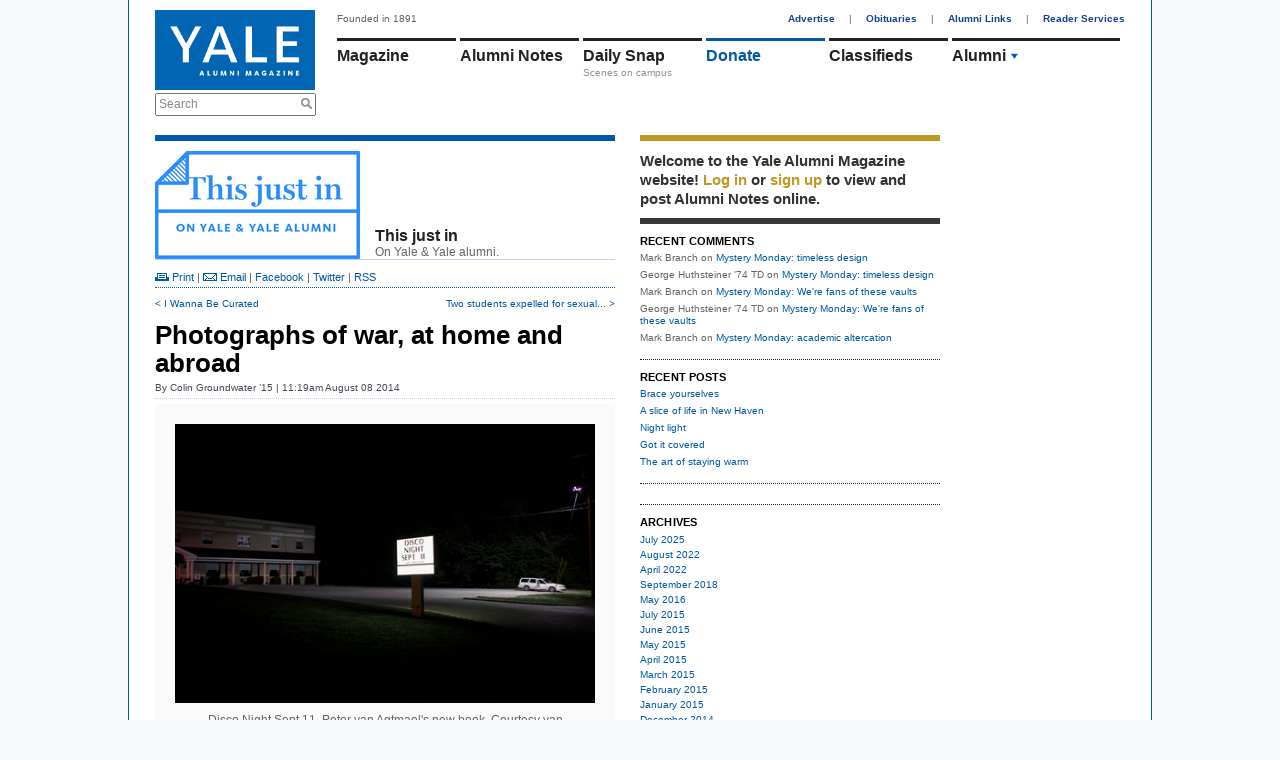

--- FILE ---
content_type: text/html; charset=utf-8
request_url: https://yalealumnimagazine.org/blog_posts/1859-photographs-of-war-at-home-and-abroad
body_size: 10380
content:
<!DOCTYPE html PUBLIC "-//W3C//DTD XHTML 1.0 Transitional//EN"
       "http://www.w3.org/TR/xhtml1/DTD/xhtml1-transitional.dtd">

<html xmlns="http://www.w3.org/1999/xhtml" xml:lang="en" lang="en">
<head>
  <meta http-equiv="content-type" content="text/html;charset=UTF-8" />
  <title>Photographs of war, at home and abroad | This just in | Yale Alumni Magazine</title>
<meta name="csrf-param" content="authenticity_token" />
<meta name="csrf-token" content="xk1YsxirdmNLsF1Zy10eEKtO3ch82KvDdyXmln8WW/+H/mMl04P+dmNSiSCZ9WXCpznDHZrDU7fJJm3KMQRcFg==" />
<script>
  function GA_googleFillSlot(data) {
    // Define function for clients with ad blockers. Without ad blockers this
    // will be overriden by Google
  }
</script>
<script src="/assets/application-4fa8524d19f9b16de1148dd4e12ceaf6.js"></script>
<script src="//partner.googleadservices.com/gampad/google_service.js"></script>
<script async='async' src='https://securepubads.g.doubleclick.net/tag/js/gpt.js'></script>
<script>
  var googletag = googletag || {};
  googletag.cmd = googletag.cmd || [];
</script>
<script>
    googletag.cmd.push(function() {
    // Collapse unfilled placements
    googletag.pubads().collapseEmptyDivs();
  
    // Define the ad slots
    googletag.defineSlot('/1091102/leaderboard', [728, 90], 'div-gpt-ad-1549902195738-0').addService(googletag.pubads());
    googletag.defineSlot('/1091102/medium_rectangle', [300, 250], 'div-gpt-ad-1523642921485-0').addService(googletag.pubads());
    googletag.defineSlot('/1091102/medium_rectangle2', [300, 250], 'div-gpt-ad-1522953141467-0').addService(googletag.pubads());
    googletag.defineSlot('/1091102/medium_rectangle3', [300, 250], 'div-gpt-ad-1522953262864-0').addService(googletag.pubads());
    googletag.defineSlot('/1091102/halfpage_300x600', [300, 600], 'div-gpt-ad-1535038833866-0').addService(googletag.pubads());
  
    // Fill all ads at once
    googletag.pubads().enableSingleRequest();
  
    // Fire when ready
    googletag.enableServices();
  });
</script>
<script>
  GS_googleAddAdSenseService("ca-pub-3148622329363850");
  GS_googleEnableAllServices();
</script>
<script>
  GA_googleAddSlot('ca-pub-3148622329363850', 'leaderboard');
  GA_googleAddSlot('ca-pub-3148622329363850', 'homepage1');
  GA_googleAddSlot('ca-pub-3148622329363850', 'medium_rectangle');
  GA_googleAddSlot('ca-pub-3148622329363850', 'homepage2');
  GA_googleAddSlot('ca-pub-3148622329363850', 'homepage3');
</script>
<script>
  GA_googleFetchAds();
</script>
<link rel="stylesheet" media="screen" href="//maxcdn.bootstrapcdn.com/font-awesome/4.2.0/css/font-awesome.min.css" />
<link rel="stylesheet" media="all" href="/assets/application-a82e96dd9b6285e1c2bdae9654f5b8db.css" />
<link rel="stylesheet" media="print" href="/assets/print-67f069cb3a5e1b3050ef647a3a809d3c.css" />
<script>
  var authenticity_token = "DvqqqMJy27PC6KsRCaJcskXzuE2juHwnR8PkzxTLa7lPSZE+CVpTpuoKf2hbCidgSYSmmEWjhFP5wG+TWtlsUA==";
</script>
<script async src='https://www.googletagmanager.com/gtag/js?id=G-2PFMJ4VYHL'></script>
<script>
  window.dataLayer = window.dataLayer || [];
  function gtag(){dataLayer.push(arguments);}
  gtag('js', new Date());
  
  gtag('config', 'G-2PFMJ4VYHL');
</script>
<link rel="alternate" type="application/rss+xml" title="RSS" href="/blogs/3-this-just-in.rss" />
<!-- / Facebook Open Graph Data -->
<meta content='Photographs of war, at home and abroad' property='og:title'>
<meta content='article' property='og:type'>
<meta content='https://yalealumnimagazine.org/blog_posts/1859-photographs-of-war-at-home-and-abroad' property='og:url'>
<meta content='Like many a young American boy, Peter van Agtmael &amp;rsquo' property='og:description'>
<meta content='https://yalealumnimagazine.org//uploads/images/5200052/1407342654/DN911-1_1800x1198_0_0_645.jpg' property='og:image'>


</head>
<body class="blog_posts-show">
  <div id="global_spinner" style="display:none;"><img src="/assets/ajax_spinner-ca4743f6b0e635f223e479c525a1a872.gif" alt="Ajax spinner" /> loading</div>
  
  <div id="wrapper">
    <div id="header">
  <div id="header_left">
    <a href="/"><img id="logo" src="/assets/logo-145096eabae02a1a8f1b4c65b85227d9.jpg" alt="Logo" /></a>
    <div class="search_container">
      <form action="/search" accept-charset="UTF-8" method="get"><input name="utf8" type="hidden" value="&#x2713;" />
        <label class="infield" for="site_search">Search</label>
        <img src="/assets/design/search_gray-a9af5fdf9165eedba877fcc37e0b71ec.png" alt="Search gray" />
        <input type="text" name="site_search" id="site_search" required="required" />
        <input type="submit" name="commit" value="Search" style="display: none;" />
        <script>
//<![CDATA[

          Yam.Search.init();

//]]>
</script></form>    </div>
  </div>
  <div id="header_right">
    <span id="tagline">Founded in 1891</span>
    <div id="top_nav">
      <a href="/advertise">Advertise</a> |
      <a href="/obituaries">Obituaries</a> |
      <a href="/alumni-links">Alumni Links</a> |
      <a href="/reader-services" class="last">Reader Services</a>
    </div>
    <ul id='main_nav'>
<li class='menu magazine_nav_item' data-section='magazine'>
<a href="/magazine">Magazine</a>
</li>
<li class='alumni_notes_nav_item menu' data-section='alumni_notes'>
<a href="/notes">Alumni Notes</a>
<div class='nav_item_caption' id='notes_excerpt'>
</div>
</li>
<li class='menu blogs_nav_item' data-section='blogs'>
<a href="/blogs">Daily Snap</a>
<div class='nav_item_caption'>
Scenes on campus
</div>
</li>
<li class='menu donate_nav_item' data-section='donate'>
<a href="/donate">Donate</a>
</li>
<li class='menu classifieds_nav_item' data-section='classifieds'>
<a href="/classifieds">Classifieds</a>
</li>
<li class='menu topics_nav_item' data-section='topics'>
<ul id='topics_menu'>
<li class='topic_menu_item hidden_topic_menu_item'>
<a class="topic_link" href="/magazine/topics/admissions">Admissions</a>
<img class="topic_arrow_image" src="/assets/topic_arrow_down-f9bdc36a03c9878f1142565f9c1c5d49.png" alt="Topic arrow down" />
</li>
<li class='topic_menu_item active_topic_menu_item'>
<a class="topic_link" href="/magazine/topics/yalies">Alumni</a>
<img class="topic_arrow_image" src="/assets/topic_arrow_down-f9bdc36a03c9878f1142565f9c1c5d49.png" alt="Topic arrow down" />
</li>
<li class='topic_menu_item hidden_topic_menu_item'>
<a class="topic_link" href="/magazine/topics/arts">Arts &amp; Culture </a>
<img class="topic_arrow_image" src="/assets/topic_arrow_down-f9bdc36a03c9878f1142565f9c1c5d49.png" alt="Topic arrow down" />
</li>
<li class='topic_menu_item hidden_topic_menu_item'>
<a class="topic_link" href="/magazine/topics/campus">Campus</a>
<img class="topic_arrow_image" src="/assets/topic_arrow_down-f9bdc36a03c9878f1142565f9c1c5d49.png" alt="Topic arrow down" />
</li>
<li class='topic_menu_item hidden_topic_menu_item'>
<a class="topic_link" href="/magazine/topics/faculty">Faculty &amp; Staff</a>
<img class="topic_arrow_image" src="/assets/topic_arrow_down-f9bdc36a03c9878f1142565f9c1c5d49.png" alt="Topic arrow down" />
</li>
<li class='topic_menu_item hidden_topic_menu_item'>
<a class="topic_link" href="/magazine/topics/world">International</a>
<img class="topic_arrow_image" src="/assets/topic_arrow_down-f9bdc36a03c9878f1142565f9c1c5d49.png" alt="Topic arrow down" />
</li>
<li class='topic_menu_item hidden_topic_menu_item'>
<a class="topic_link" href="/magazine/topics/business">Money &amp; Business</a>
<img class="topic_arrow_image" src="/assets/topic_arrow_down-f9bdc36a03c9878f1142565f9c1c5d49.png" alt="Topic arrow down" />
</li>
<li class='topic_menu_item hidden_topic_menu_item'>
<a class="topic_link" href="/magazine/topics/newhaven">New Haven</a>
<img class="topic_arrow_image" src="/assets/topic_arrow_down-f9bdc36a03c9878f1142565f9c1c5d49.png" alt="Topic arrow down" />
</li>
<li class='topic_menu_item hidden_topic_menu_item'>
<a class="topic_link" href="/magazine/topics/profiles">People &amp; Profiles</a>
<img class="topic_arrow_image" src="/assets/topic_arrow_down-f9bdc36a03c9878f1142565f9c1c5d49.png" alt="Topic arrow down" />
</li>
<li class='topic_menu_item hidden_topic_menu_item'>
<a class="topic_link" href="/magazine/topics/law">Politics &amp; Law</a>
<img class="topic_arrow_image" src="/assets/topic_arrow_down-f9bdc36a03c9878f1142565f9c1c5d49.png" alt="Topic arrow down" />
</li>
<li class='topic_menu_item hidden_topic_menu_item'>
<a class="topic_link" href="/magazine/topics/medicine">Science &amp; Health</a>
<img class="topic_arrow_image" src="/assets/topic_arrow_down-f9bdc36a03c9878f1142565f9c1c5d49.png" alt="Topic arrow down" />
</li>
<li class='topic_menu_item hidden_topic_menu_item'>
<a class="topic_link" href="/magazine/topics/sports">Sports</a>
<img class="topic_arrow_image" src="/assets/topic_arrow_down-f9bdc36a03c9878f1142565f9c1c5d49.png" alt="Topic arrow down" />
</li>
<li class='topic_menu_item hidden_topic_menu_item'>
<a class="topic_link" href="/magazine/topics/students">Student Life</a>
<img class="topic_arrow_image" src="/assets/topic_arrow_down-f9bdc36a03c9878f1142565f9c1c5d49.png" alt="Topic arrow down" />
</li>
<li class='topic_menu_item hidden_topic_menu_item'>
<a class="topic_link" href="/magazine/topics/yalehistory">Yale History</a>
<img class="topic_arrow_image" src="/assets/topic_arrow_down-f9bdc36a03c9878f1142565f9c1c5d49.png" alt="Topic arrow down" />
</li>

</ul>
</li>
</ul>
<div class='sub_nav_menus'>
<div id="sub_nav" class="alumni_notes_sub_nav sub_nav" data-enabled="true" data-section="alumni_notes" data-default-sub-nav="false" data-require-login="true"><a not_selected_on="/notes/new" class="" href="/notes">Alumni Notes</a>
<a class="" not_selected_on="" href="/notes/new">Add a Note</a>
<a class="" not_selected_on="" href="/secretaries_columns">Secretaries&#39; Columns</a>
<a class="" not_selected_on="" href="/grad_school_columns">Grad School Columns</a>
<a class="" not_selected_on="" href="/obituaries">Obituaries</a>
<a class="last" not_selected_on="" href="/my/settings">Settings</a>
</div> <div id="sub_nav" class="magazine_sub_nav sub_nav" data-enabled="true" data-section="magazine" data-default-sub-nav="false" data-require-login="false"><a class="" not_selected_on="" href="/magazine">Magazine</a>
<a class="" not_selected_on="" href="/issues">Issue Archives</a>
<a class="" not_selected_on="" href="/school_notes">School Notes</a>
<a class="last" not_selected_on="" href="/obituaries">Obituaries</a>
</div> <div id="sub_nav" class="events_sub_nav sub_nav" data-enabled="true" data-section="events" data-default-sub-nav="false" data-require-login="false"><a not_selected_on="/events/new" class="" href="/events">Upcoming Events</a>
<a class="last" not_selected_on="" href="/event_submissions/new">Submit an Event</a>
</div>
</div>
<script>
  Yam.mainNav = new Yam.MainNav({
    $container: jQuery('#header_right'),
    loggedIn: false
  })
</script>

  </div>
</div>

    <!-- /1091102/leaderboard -->
<div id='div-gpt-ad-1549902195738-0' style='height:90px; width:728px;'>
  <script>
   googletag.cmd.push(function() { googletag.display('div-gpt-ad-1549902195738-0'); });
  </script>
</div>

    <table cellspacing="0" cellpadding="0" id="content">
      <tr>
        <td>
          <div id="three_column_1">
            <div id='flash'>
</div>

            <script>
  window.fbAsyncInit = function() {
    FB.init({
      appId      : '315073348659881',
      xfbml      : true,
      version    : 'v2.6'
    });
  };

  (function(d, s, id){
     var js, fjs = d.getElementsByTagName(s)[0];
     if (d.getElementById(id)) {return;}
     js = d.createElement(s); js.id = id;
     js.src = "//connect.facebook.net/en_US/sdk.js";
     fjs.parentNode.insertBefore(js, fjs);
   }(document, 'script', 'facebook-jssdk'));
</script>


<div class='blue_container'>
<table cellpadding='0' cellspacing='0' id='blog_index_header'>
<tr>
<td class='img'>
<a class="blog_index_logo" href="/blogs/3-this-just-in"><img class="" style="" id="" src="/uploads/images/3100031/1355947711/new_blog_thisjustin_710x375_0_0_205.jpg" alt="" /></a>
</td>
<td class='title'>
<h2>This just in</h2>
On Yale &amp; Yale alumni.
</td>
</tr>
</table>
<div class='blog_post_top_links top_links'><a href="javascript:window.print();"><img src="/assets/design/ico_print-65eb2fc3cc65827a7db69fe50e29edc7.png" alt="Ico print" /> Print</a> | <a target="_blank" href="/cdn-cgi/l/email-protection#[base64]"><img src="/assets/design/ico_email-76d6955bccb63bfff7d281ed5db929e5.png" alt="Ico email" /> Email</a> | <a id="BlogPost_facebook_1859" data-title="Photographs of war, at home and abroad" data-share="facebook" data-url="https://yalealumnimagazine.com/blog_posts/1859-photographs-of-war-at-home-and-abroad" href="javascript:void(0);">Facebook</a> | <a class="share_on_twitter" name="Photographs of war, at home and abroad" id="BlogPost_twitter_1859" target="_blank" href="/blog_posts/1859-photographs-of-war-at-home-and-abroad">Twitter</a> | <a class="link_bar_rss_feed_link" href="/blogs/3-this-just-in.rss">RSS</a></div>
<div class='blog_post_sibling_links clearfix'><a class="previous" href="/blog_posts/1858-i-wanna-be-curated">&lt; I Wanna Be Curated</a><a class="next" href="/blog_posts/1860-two-students-expelled-for-sexual-assault-in-2014">Two students expelled for sexual... &gt;</a></div>
<h1 id='blog_post_title'>Photographs of war, at home and abroad</h1>
<div class='blog_post_authors' id='blog_post_links'>
By <span class="blog_post_author_unlinked">Colin Groundwater ’15</span>
 | 
11:19am August 08 2014
</div>
<ul class='clearfix' id='multimedia'>
<li class='multimedia_container' id='multimedia_1' index='1' style='display:none;'>
<img class="" style="" id="" src="/uploads/images/5200052/1407342654/DN911-1_1800x1198_0_0_460.jpg" alt="" />
<div class='caption'>
Disco Night Sept 11, Peter van Agtmael's new book. Courtesy van Agtmael/Magnum
&mdash;
<a class='full_image' href='/uploads/images/5200052/1407342654/DN911-1.jpg' rel='lightbox'>Enlarge image</a>
</div>
</li>
<li class='multimedia_container' id='multimedia_2' index='2' style='display:none;'>
<img class="" style="" id="" src="/uploads/images/5200052/1407342733/disco-Image08_1008x675_0_0_460.jpg" alt="" />
<div class='caption'>
A veteran plays Star Wars with his sons. Courtesy van Agtmael/Magnum
&mdash;
<a class='full_image' href='/uploads/images/5200052/1407342733/disco-Image08.jpg' rel='lightbox'>Enlarge image</a>
</div>
</li>
</ul>
<div id='multimedia_pagination'>
<ul class='pagination'>
<li>
<span class='inactive' id='previous'>previous image</span>
</li>
<li class='multimedia_page'>
<a class="multimedia_link" id="_1" href="#" onclick="show_multimedia(1); return false;">1</a>
</li>
<li class='multimedia_page'>
<a class="multimedia_link" id="_2" href="#" onclick="show_multimedia(2); return false;">2</a>
</li>
<li>
<span id='next'>
<a class="next_link" href="#" onclick="show_multimedia(1); return false;">next image</a>
</span>
</li>
</ul>
</div>
<script data-cfasync="false" src="/cdn-cgi/scripts/5c5dd728/cloudflare-static/email-decode.min.js"></script><script>
  Event.observe(window, 'load', function(){
    show_multimedia(1);
  });
</script>

<div id='blog_post_content_container'>
<p>Like many a young American boy, <a href="http://www.petervanagtmael.net/">Peter van Agtmael &rsquo;03</a> wanted to join the army when he grew up. He was in fifth grade during the Gulf War, and the quick triumph of a superior American military left a lasting impression. Ten years after the Gulf War, van Agtmael was a junior at Yale when the September 11 attacks took place. Van Agtmael told <i><a href="http://www.newyorker.com/news/news-desk/september-11th-ten-years-with-peter-van-agtmael">The New Yorker</a></i>, &ldquo;my life was profoundly changed that day.&rdquo; A few days after the towers fell, he went down to Ground Zero to photograph the area. Though he ultimately majored in history, he knew after September 11 that he would be a photographer. &ldquo;My generation&rsquo;s history would be defined by that day, and I wanted to play a role in creating the historical record,&rdquo; <a href="http://www.newyorker.com/news/news-desk/september-11th-ten-years-with-peter-van-agtmael">says van Agtmael.</a></p>
<p>Now, van Agtmael has published the culmination of that artistic mission, a collection of photographs titled <i><a href="http://redhookeditions.com/">Disco Night Sept 11</a></i>. Though he didn&rsquo;t join the military like he planned to when he was 11, he found a way to be a part of the war. After three years training to photograph conflict settings, van Agtmael was embedded with the US Army in 2006. He documented what he saw at home and abroad for the next seven years.</p>
<p>The resulting collection is subtle yet powerful; van Agtmael&rsquo;s photographs emphasize drama and violence by revealing their absence elsewhere.<span> </span>The title image, <i>Disco Night Sept 11</i>, comes from a photo of a lonely parking lot illuminated by a neon sign advertising &ldquo;Disco Night.&rdquo; The attacks are so far removed, and yet they somehow dominate the image, lurking in the empty space. There&rsquo;s a similar effect in the other shots, like a <a href="http://www.vice.com/read/disco-night-sept-11">picture</a> of the National Mall several hours <i>after</i> President Obama&rsquo;s inauguration, or a wounded veteran playing with his sons. The images range from casual to graphic, but they all carry an aloof poignancy.</p>
<p><!--[if gte mso 9]><xml>
 <o:DocumentProperties>
  <o:Revision>0</o:Revision>
  <o:TotalTime>0</o:TotalTime>
  <o:Pages>1</o:Pages>
  <o:Words>371</o:Words>
  <o:Characters>2121</o:Characters>
  <o:Company>Yale University</o:Company>
  <o:Lines>17</o:Lines>
  <o:Paragraphs>4</o:Paragraphs>
  <o:CharactersWithSpaces>2488</o:CharactersWithSpaces>
  <o:Version>14.0</o:Version>
 </o:DocumentProperties>
 <o:OfficeDocumentSettings>
  <o:AllowPNG/>
 </o:OfficeDocumentSettings>
</xml><![endif]--> <!--[if gte mso 9]><xml>
 <w:WordDocument>
  <w:View>Normal</w:View>
  <w:Zoom>0</w:Zoom>
  <w:TrackMoves/>
  <w:TrackFormatting/>
  <w:PunctuationKerning/>
  <w:ValidateAgainstSchemas/>
  <w:SaveIfXMLInvalid>false</w:SaveIfXMLInvalid>
  <w:IgnoreMixedContent>false</w:IgnoreMixedContent>
  <w:AlwaysShowPlaceholderText>false</w:AlwaysShowPlaceholderText>
  <w:DoNotPromoteQF/>
  <w:LidThemeOther>EN-US</w:LidThemeOther>
  <w:LidThemeAsian>JA</w:LidThemeAsian>
  <w:LidThemeComplexScript>X-NONE</w:LidThemeComplexScript>
  <w:Compatibility>
   <w:BreakWrappedTables/>
   <w:SnapToGridInCell/>
   <w:WrapTextWithPunct/>
   <w:UseAsianBreakRules/>
   <w:DontGrowAutofit/>
   <w:SplitPgBreakAndParaMark/>
   <w:EnableOpenTypeKerning/>
   <w:DontFlipMirrorIndents/>
   <w:OverrideTableStyleHps/>
   <w:UseFELayout/>
  </w:Compatibility>
  <m:mathPr>
   <m:mathFont m:val="Cambria Math"/>
   <m:brkBin m:val="before"/>
   <m:brkBinSub m:val="&#45;-"/>
   <m:smallFrac m:val="off"/>
   <m:dispDef/>
   <m:lMargin m:val="0"/>
   <m:rMargin m:val="0"/>
   <m:defJc m:val="centerGroup"/>
   <m:wrapIndent m:val="1440"/>
   <m:intLim m:val="subSup"/>
   <m:naryLim m:val="undOvr"/>
  </m:mathPr></w:WordDocument>
</xml><![endif]--><!--[if gte mso 9]><xml>
 <w:LatentStyles DefLockedState="false" DefUnhideWhenUsed="true"
  DefSemiHidden="true" DefQFormat="false" DefPriority="99"
  LatentStyleCount="276">
  <w:LsdException Locked="false" Priority="0" SemiHidden="false"
   UnhideWhenUsed="false" QFormat="true" Name="Normal"/>
  <w:LsdException Locked="false" Priority="9" SemiHidden="false"
   UnhideWhenUsed="false" QFormat="true" Name="heading 1"/>
  <w:LsdException Locked="false" Priority="9" QFormat="true" Name="heading 2"/>
  <w:LsdException Locked="false" Priority="9" QFormat="true" Name="heading 3"/>
  <w:LsdException Locked="false" Priority="9" QFormat="true" Name="heading 4"/>
  <w:LsdException Locked="false" Priority="9" QFormat="true" Name="heading 5"/>
  <w:LsdException Locked="false" Priority="9" QFormat="true" Name="heading 6"/>
  <w:LsdException Locked="false" Priority="9" QFormat="true" Name="heading 7"/>
  <w:LsdException Locked="false" Priority="9" QFormat="true" Name="heading 8"/>
  <w:LsdException Locked="false" Priority="9" QFormat="true" Name="heading 9"/>
  <w:LsdException Locked="false" Priority="39" Name="toc 1"/>
  <w:LsdException Locked="false" Priority="39" Name="toc 2"/>
  <w:LsdException Locked="false" Priority="39" Name="toc 3"/>
  <w:LsdException Locked="false" Priority="39" Name="toc 4"/>
  <w:LsdException Locked="false" Priority="39" Name="toc 5"/>
  <w:LsdException Locked="false" Priority="39" Name="toc 6"/>
  <w:LsdException Locked="false" Priority="39" Name="toc 7"/>
  <w:LsdException Locked="false" Priority="39" Name="toc 8"/>
  <w:LsdException Locked="false" Priority="39" Name="toc 9"/>
  <w:LsdException Locked="false" Priority="35" QFormat="true" Name="caption"/>
  <w:LsdException Locked="false" Priority="10" SemiHidden="false"
   UnhideWhenUsed="false" QFormat="true" Name="Title"/>
  <w:LsdException Locked="false" Priority="1" Name="Default Paragraph Font"/>
  <w:LsdException Locked="false" Priority="11" SemiHidden="false"
   UnhideWhenUsed="false" QFormat="true" Name="Subtitle"/>
  <w:LsdException Locked="false" Priority="22" SemiHidden="false"
   UnhideWhenUsed="false" QFormat="true" Name="Strong"/>
  <w:LsdException Locked="false" Priority="20" SemiHidden="false"
   UnhideWhenUsed="false" QFormat="true" Name="Emphasis"/>
  <w:LsdException Locked="false" Priority="59" SemiHidden="false"
   UnhideWhenUsed="false" Name="Table Grid"/>
  <w:LsdException Locked="false" UnhideWhenUsed="false" Name="Placeholder Text"/>
  <w:LsdException Locked="false" Priority="1" SemiHidden="false"
   UnhideWhenUsed="false" QFormat="true" Name="No Spacing"/>
  <w:LsdException Locked="false" Priority="60" SemiHidden="false"
   UnhideWhenUsed="false" Name="Light Shading"/>
  <w:LsdException Locked="false" Priority="61" SemiHidden="false"
   UnhideWhenUsed="false" Name="Light List"/>
  <w:LsdException Locked="false" Priority="62" SemiHidden="false"
   UnhideWhenUsed="false" Name="Light Grid"/>
  <w:LsdException Locked="false" Priority="63" SemiHidden="false"
   UnhideWhenUsed="false" Name="Medium Shading 1"/>
  <w:LsdException Locked="false" Priority="64" SemiHidden="false"
   UnhideWhenUsed="false" Name="Medium Shading 2"/>
  <w:LsdException Locked="false" Priority="65" SemiHidden="false"
   UnhideWhenUsed="false" Name="Medium List 1"/>
  <w:LsdException Locked="false" Priority="66" SemiHidden="false"
   UnhideWhenUsed="false" Name="Medium List 2"/>
  <w:LsdException Locked="false" Priority="67" SemiHidden="false"
   UnhideWhenUsed="false" Name="Medium Grid 1"/>
  <w:LsdException Locked="false" Priority="68" SemiHidden="false"
   UnhideWhenUsed="false" Name="Medium Grid 2"/>
  <w:LsdException Locked="false" Priority="69" SemiHidden="false"
   UnhideWhenUsed="false" Name="Medium Grid 3"/>
  <w:LsdException Locked="false" Priority="70" SemiHidden="false"
   UnhideWhenUsed="false" Name="Dark List"/>
  <w:LsdException Locked="false" Priority="71" SemiHidden="false"
   UnhideWhenUsed="false" Name="Colorful Shading"/>
  <w:LsdException Locked="false" Priority="72" SemiHidden="false"
   UnhideWhenUsed="false" Name="Colorful List"/>
  <w:LsdException Locked="false" Priority="73" SemiHidden="false"
   UnhideWhenUsed="false" Name="Colorful Grid"/>
  <w:LsdException Locked="false" Priority="60" SemiHidden="false"
   UnhideWhenUsed="false" Name="Light Shading Accent 1"/>
  <w:LsdException Locked="false" Priority="61" SemiHidden="false"
   UnhideWhenUsed="false" Name="Light List Accent 1"/>
  <w:LsdException Locked="false" Priority="62" SemiHidden="false"
   UnhideWhenUsed="false" Name="Light Grid Accent 1"/>
  <w:LsdException Locked="false" Priority="63" SemiHidden="false"
   UnhideWhenUsed="false" Name="Medium Shading 1 Accent 1"/>
  <w:LsdException Locked="false" Priority="64" SemiHidden="false"
   UnhideWhenUsed="false" Name="Medium Shading 2 Accent 1"/>
  <w:LsdException Locked="false" Priority="65" SemiHidden="false"
   UnhideWhenUsed="false" Name="Medium List 1 Accent 1"/>
  <w:LsdException Locked="false" UnhideWhenUsed="false" Name="Revision"/>
  <w:LsdException Locked="false" Priority="34" SemiHidden="false"
   UnhideWhenUsed="false" QFormat="true" Name="List Paragraph"/>
  <w:LsdException Locked="false" Priority="29" SemiHidden="false"
   UnhideWhenUsed="false" QFormat="true" Name="Quote"/>
  <w:LsdException Locked="false" Priority="30" SemiHidden="false"
   UnhideWhenUsed="false" QFormat="true" Name="Intense Quote"/>
  <w:LsdException Locked="false" Priority="66" SemiHidden="false"
   UnhideWhenUsed="false" Name="Medium List 2 Accent 1"/>
  <w:LsdException Locked="false" Priority="67" SemiHidden="false"
   UnhideWhenUsed="false" Name="Medium Grid 1 Accent 1"/>
  <w:LsdException Locked="false" Priority="68" SemiHidden="false"
   UnhideWhenUsed="false" Name="Medium Grid 2 Accent 1"/>
  <w:LsdException Locked="false" Priority="69" SemiHidden="false"
   UnhideWhenUsed="false" Name="Medium Grid 3 Accent 1"/>
  <w:LsdException Locked="false" Priority="70" SemiHidden="false"
   UnhideWhenUsed="false" Name="Dark List Accent 1"/>
  <w:LsdException Locked="false" Priority="71" SemiHidden="false"
   UnhideWhenUsed="false" Name="Colorful Shading Accent 1"/>
  <w:LsdException Locked="false" Priority="72" SemiHidden="false"
   UnhideWhenUsed="false" Name="Colorful List Accent 1"/>
  <w:LsdException Locked="false" Priority="73" SemiHidden="false"
   UnhideWhenUsed="false" Name="Colorful Grid Accent 1"/>
  <w:LsdException Locked="false" Priority="60" SemiHidden="false"
   UnhideWhenUsed="false" Name="Light Shading Accent 2"/>
  <w:LsdException Locked="false" Priority="61" SemiHidden="false"
   UnhideWhenUsed="false" Name="Light List Accent 2"/>
  <w:LsdException Locked="false" Priority="62" SemiHidden="false"
   UnhideWhenUsed="false" Name="Light Grid Accent 2"/>
  <w:LsdException Locked="false" Priority="63" SemiHidden="false"
   UnhideWhenUsed="false" Name="Medium Shading 1 Accent 2"/>
  <w:LsdException Locked="false" Priority="64" SemiHidden="false"
   UnhideWhenUsed="false" Name="Medium Shading 2 Accent 2"/>
  <w:LsdException Locked="false" Priority="65" SemiHidden="false"
   UnhideWhenUsed="false" Name="Medium List 1 Accent 2"/>
  <w:LsdException Locked="false" Priority="66" SemiHidden="false"
   UnhideWhenUsed="false" Name="Medium List 2 Accent 2"/>
  <w:LsdException Locked="false" Priority="67" SemiHidden="false"
   UnhideWhenUsed="false" Name="Medium Grid 1 Accent 2"/>
  <w:LsdException Locked="false" Priority="68" SemiHidden="false"
   UnhideWhenUsed="false" Name="Medium Grid 2 Accent 2"/>
  <w:LsdException Locked="false" Priority="69" SemiHidden="false"
   UnhideWhenUsed="false" Name="Medium Grid 3 Accent 2"/>
  <w:LsdException Locked="false" Priority="70" SemiHidden="false"
   UnhideWhenUsed="false" Name="Dark List Accent 2"/>
  <w:LsdException Locked="false" Priority="71" SemiHidden="false"
   UnhideWhenUsed="false" Name="Colorful Shading Accent 2"/>
  <w:LsdException Locked="false" Priority="72" SemiHidden="false"
   UnhideWhenUsed="false" Name="Colorful List Accent 2"/>
  <w:LsdException Locked="false" Priority="73" SemiHidden="false"
   UnhideWhenUsed="false" Name="Colorful Grid Accent 2"/>
  <w:LsdException Locked="false" Priority="60" SemiHidden="false"
   UnhideWhenUsed="false" Name="Light Shading Accent 3"/>
  <w:LsdException Locked="false" Priority="61" SemiHidden="false"
   UnhideWhenUsed="false" Name="Light List Accent 3"/>
  <w:LsdException Locked="false" Priority="62" SemiHidden="false"
   UnhideWhenUsed="false" Name="Light Grid Accent 3"/>
  <w:LsdException Locked="false" Priority="63" SemiHidden="false"
   UnhideWhenUsed="false" Name="Medium Shading 1 Accent 3"/>
  <w:LsdException Locked="false" Priority="64" SemiHidden="false"
   UnhideWhenUsed="false" Name="Medium Shading 2 Accent 3"/>
  <w:LsdException Locked="false" Priority="65" SemiHidden="false"
   UnhideWhenUsed="false" Name="Medium List 1 Accent 3"/>
  <w:LsdException Locked="false" Priority="66" SemiHidden="false"
   UnhideWhenUsed="false" Name="Medium List 2 Accent 3"/>
  <w:LsdException Locked="false" Priority="67" SemiHidden="false"
   UnhideWhenUsed="false" Name="Medium Grid 1 Accent 3"/>
  <w:LsdException Locked="false" Priority="68" SemiHidden="false"
   UnhideWhenUsed="false" Name="Medium Grid 2 Accent 3"/>
  <w:LsdException Locked="false" Priority="69" SemiHidden="false"
   UnhideWhenUsed="false" Name="Medium Grid 3 Accent 3"/>
  <w:LsdException Locked="false" Priority="70" SemiHidden="false"
   UnhideWhenUsed="false" Name="Dark List Accent 3"/>
  <w:LsdException Locked="false" Priority="71" SemiHidden="false"
   UnhideWhenUsed="false" Name="Colorful Shading Accent 3"/>
  <w:LsdException Locked="false" Priority="72" SemiHidden="false"
   UnhideWhenUsed="false" Name="Colorful List Accent 3"/>
  <w:LsdException Locked="false" Priority="73" SemiHidden="false"
   UnhideWhenUsed="false" Name="Colorful Grid Accent 3"/>
  <w:LsdException Locked="false" Priority="60" SemiHidden="false"
   UnhideWhenUsed="false" Name="Light Shading Accent 4"/>
  <w:LsdException Locked="false" Priority="61" SemiHidden="false"
   UnhideWhenUsed="false" Name="Light List Accent 4"/>
  <w:LsdException Locked="false" Priority="62" SemiHidden="false"
   UnhideWhenUsed="false" Name="Light Grid Accent 4"/>
  <w:LsdException Locked="false" Priority="63" SemiHidden="false"
   UnhideWhenUsed="false" Name="Medium Shading 1 Accent 4"/>
  <w:LsdException Locked="false" Priority="64" SemiHidden="false"
   UnhideWhenUsed="false" Name="Medium Shading 2 Accent 4"/>
  <w:LsdException Locked="false" Priority="65" SemiHidden="false"
   UnhideWhenUsed="false" Name="Medium List 1 Accent 4"/>
  <w:LsdException Locked="false" Priority="66" SemiHidden="false"
   UnhideWhenUsed="false" Name="Medium List 2 Accent 4"/>
  <w:LsdException Locked="false" Priority="67" SemiHidden="false"
   UnhideWhenUsed="false" Name="Medium Grid 1 Accent 4"/>
  <w:LsdException Locked="false" Priority="68" SemiHidden="false"
   UnhideWhenUsed="false" Name="Medium Grid 2 Accent 4"/>
  <w:LsdException Locked="false" Priority="69" SemiHidden="false"
   UnhideWhenUsed="false" Name="Medium Grid 3 Accent 4"/>
  <w:LsdException Locked="false" Priority="70" SemiHidden="false"
   UnhideWhenUsed="false" Name="Dark List Accent 4"/>
  <w:LsdException Locked="false" Priority="71" SemiHidden="false"
   UnhideWhenUsed="false" Name="Colorful Shading Accent 4"/>
  <w:LsdException Locked="false" Priority="72" SemiHidden="false"
   UnhideWhenUsed="false" Name="Colorful List Accent 4"/>
  <w:LsdException Locked="false" Priority="73" SemiHidden="false"
   UnhideWhenUsed="false" Name="Colorful Grid Accent 4"/>
  <w:LsdException Locked="false" Priority="60" SemiHidden="false"
   UnhideWhenUsed="false" Name="Light Shading Accent 5"/>
  <w:LsdException Locked="false" Priority="61" SemiHidden="false"
   UnhideWhenUsed="false" Name="Light List Accent 5"/>
  <w:LsdException Locked="false" Priority="62" SemiHidden="false"
   UnhideWhenUsed="false" Name="Light Grid Accent 5"/>
  <w:LsdException Locked="false" Priority="63" SemiHidden="false"
   UnhideWhenUsed="false" Name="Medium Shading 1 Accent 5"/>
  <w:LsdException Locked="false" Priority="64" SemiHidden="false"
   UnhideWhenUsed="false" Name="Medium Shading 2 Accent 5"/>
  <w:LsdException Locked="false" Priority="65" SemiHidden="false"
   UnhideWhenUsed="false" Name="Medium List 1 Accent 5"/>
  <w:LsdException Locked="false" Priority="66" SemiHidden="false"
   UnhideWhenUsed="false" Name="Medium List 2 Accent 5"/>
  <w:LsdException Locked="false" Priority="67" SemiHidden="false"
   UnhideWhenUsed="false" Name="Medium Grid 1 Accent 5"/>
  <w:LsdException Locked="false" Priority="68" SemiHidden="false"
   UnhideWhenUsed="false" Name="Medium Grid 2 Accent 5"/>
  <w:LsdException Locked="false" Priority="69" SemiHidden="false"
   UnhideWhenUsed="false" Name="Medium Grid 3 Accent 5"/>
  <w:LsdException Locked="false" Priority="70" SemiHidden="false"
   UnhideWhenUsed="false" Name="Dark List Accent 5"/>
  <w:LsdException Locked="false" Priority="71" SemiHidden="false"
   UnhideWhenUsed="false" Name="Colorful Shading Accent 5"/>
  <w:LsdException Locked="false" Priority="72" SemiHidden="false"
   UnhideWhenUsed="false" Name="Colorful List Accent 5"/>
  <w:LsdException Locked="false" Priority="73" SemiHidden="false"
   UnhideWhenUsed="false" Name="Colorful Grid Accent 5"/>
  <w:LsdException Locked="false" Priority="60" SemiHidden="false"
   UnhideWhenUsed="false" Name="Light Shading Accent 6"/>
  <w:LsdException Locked="false" Priority="61" SemiHidden="false"
   UnhideWhenUsed="false" Name="Light List Accent 6"/>
  <w:LsdException Locked="false" Priority="62" SemiHidden="false"
   UnhideWhenUsed="false" Name="Light Grid Accent 6"/>
  <w:LsdException Locked="false" Priority="63" SemiHidden="false"
   UnhideWhenUsed="false" Name="Medium Shading 1 Accent 6"/>
  <w:LsdException Locked="false" Priority="64" SemiHidden="false"
   UnhideWhenUsed="false" Name="Medium Shading 2 Accent 6"/>
  <w:LsdException Locked="false" Priority="65" SemiHidden="false"
   UnhideWhenUsed="false" Name="Medium List 1 Accent 6"/>
  <w:LsdException Locked="false" Priority="66" SemiHidden="false"
   UnhideWhenUsed="false" Name="Medium List 2 Accent 6"/>
  <w:LsdException Locked="false" Priority="67" SemiHidden="false"
   UnhideWhenUsed="false" Name="Medium Grid 1 Accent 6"/>
  <w:LsdException Locked="false" Priority="68" SemiHidden="false"
   UnhideWhenUsed="false" Name="Medium Grid 2 Accent 6"/>
  <w:LsdException Locked="false" Priority="69" SemiHidden="false"
   UnhideWhenUsed="false" Name="Medium Grid 3 Accent 6"/>
  <w:LsdException Locked="false" Priority="70" SemiHidden="false"
   UnhideWhenUsed="false" Name="Dark List Accent 6"/>
  <w:LsdException Locked="false" Priority="71" SemiHidden="false"
   UnhideWhenUsed="false" Name="Colorful Shading Accent 6"/>
  <w:LsdException Locked="false" Priority="72" SemiHidden="false"
   UnhideWhenUsed="false" Name="Colorful List Accent 6"/>
  <w:LsdException Locked="false" Priority="73" SemiHidden="false"
   UnhideWhenUsed="false" Name="Colorful Grid Accent 6"/>
  <w:LsdException Locked="false" Priority="19" SemiHidden="false"
   UnhideWhenUsed="false" QFormat="true" Name="Subtle Emphasis"/>
  <w:LsdException Locked="false" Priority="21" SemiHidden="false"
   UnhideWhenUsed="false" QFormat="true" Name="Intense Emphasis"/>
  <w:LsdException Locked="false" Priority="31" SemiHidden="false"
   UnhideWhenUsed="false" QFormat="true" Name="Subtle Reference"/>
  <w:LsdException Locked="false" Priority="32" SemiHidden="false"
   UnhideWhenUsed="false" QFormat="true" Name="Intense Reference"/>
  <w:LsdException Locked="false" Priority="33" SemiHidden="false"
   UnhideWhenUsed="false" QFormat="true" Name="Book Title"/>
  <w:LsdException Locked="false" Priority="37" Name="Bibliography"/>
  <w:LsdException Locked="false" Priority="39" QFormat="true" Name="TOC Heading"/>
 </w:LatentStyles>
</xml><![endif]--> <!--[if gte mso 10]>
<style>
 /* Style Definitions */
table.MsoNormalTable
	{mso-style-name:"Table Normal";
	mso-tstyle-rowband-size:0;
	mso-tstyle-colband-size:0;
	mso-style-noshow:yes;
	mso-style-priority:99;
	mso-style-parent:"";
	mso-padding-alt:0in 5.4pt 0in 5.4pt;
	mso-para-margin:0in;
	mso-para-margin-bottom:.0001pt;
	mso-pagination:widow-orphan;
	font-size:12.0pt;
	font-family:Cambria;
	mso-ascii-font-family:Cambria;
	mso-ascii-theme-font:minor-latin;
	mso-hansi-font-family:Cambria;
	mso-hansi-theme-font:minor-latin;}
</style>
<![endif]--> <!--StartFragment--> <!--EndFragment--></p>
<p>Following this seven year project, van Agtmael intends to focus on the other side of the conflicts he&rsquo;s examined: Iraqi and Afghan war refugees. In the meantime, you can check out <i>Disco Night Sept 11</i> at Magnum Photos <a href="http://www.magnumphotos.com/Store/Product/Disco%20Night%20Sept.%2011-2K1HRG5YVNLJ.html">here</a>.</p>
<p></p>
<p style="margin-top: .1pt; margin-right: 0in; margin-bottom: .1pt; margin-left: 0in;"><i>___________________________________________</i></p>
<p></p>
<p style="margin-top: .1pt; margin-right: 0in; margin-bottom: .1pt; margin-left: 0in;"><i>The Yale Alumni Magazine is published by Yale Alumni Publications Inc., an alumni-based nonprofit that is not run by Yale University. Its content does not necessarily reflect the views of the university administration.</i></p>
<p></p>
</div>
<div id='blog_post_tag_list'>
Filed under
<a href="/blogs/3-this-just-in/tags/Iraq">Iraq</a>, <a href="/blogs/3-this-just-in/tags/Afghanistan">Afghanistan</a>, <a href="/blogs/3-this-just-in/tags/photography">photography</a>
</div>
<div class="blog_post_sibling_links clearfix"><a class="previous" href="/blog_posts/1858-i-wanna-be-curated">&lt; I Wanna Be Curated</a><a class="next" href="/blog_posts/1860-two-students-expelled-for-sexual-assault-in-2014">Two students expelled for sexual... &gt;</a></div>
<div class='clearfix' id='blog_img_prompt'><a href="/blogs/3-this-just-in"><img src="/uploads/images/3100031/1355947719/new_blog_thisjustin_button.jpg"/></a></div>
<div id="comments_container" class="narrow_comments"><a name='comments'></a>
<em class='comments_disabled_notification'>
The comment period has expired.
</em>
</div>
</div>

          </div>
        </td>
        <td><div id="three_column_2">  <div id="right_sidebar">
    <div id="member_box" class="right_sidebar_box">  <div id="login_message">
    Welcome to the Yale Alumni
    Magazine website!
      <a data-remote="true" data-method="get" href="/member_session/new">Log in</a>
       or <a href="/signup">sign up</a>
      to view and post Alumni Notes online.
  </div>
</div>


        <div id="recent_comments_box" class="right_sidebar_box"><h3>RECENT COMMENTS</h3>
<ul>
  <li><span class="comment_author">Mark Branch</span> on <a href="/blog_posts/4692-mystery-monday-timeless-design">Mystery Monday: timeless design</a></li>
  <li><span class="comment_author">George Huthsteiner &#39;74 TD</span> on <a href="/blog_posts/4692-mystery-monday-timeless-design">Mystery Monday: timeless design</a></li>
  <li><span class="comment_author">Mark Branch</span> on <a href="/blog_posts/4681-mystery-monday-we-re-fans-of-these-vaults">Mystery Monday: We're fans of these vaults</a></li>
  <li><span class="comment_author">George Huthsteiner &#39;74 TD</span> on <a href="/blog_posts/4681-mystery-monday-we-re-fans-of-these-vaults">Mystery Monday: We're fans of these vaults</a></li>
  <li><span class="comment_author">Mark Branch</span> on <a href="/blog_posts/4671-mystery-monday-academic-altercation">Mystery Monday: academic altercation</a></li>
</ul>
</div>

        <div id="recent_posts_box" class="right_sidebar_box"><h3>RECENT POSTS</h3>
<ul>
  <li><a href="/blog_posts/4756-brace-yourselves">Brace yourselves</a></li>
  <li><a href="/blog_posts/4755-a-slice-of-life-in-new-haven">A slice of life in New Haven</a></li>
  <li><a href="/blog_posts/4754-night-light">Night light</a></li>
  <li><a href="/blog_posts/4753-got-it-covered">Got it covered</a></li>
  <li><a href="/blog_posts/4752-the-art-of-staying-warm">The art of staying warm</a></li>
</ul>
</div>

        <div id="sidebar_top_ad_box" class="right_sidebar_box"><!-- /1091102/halfpage_300x600 -->
<div id='div-gpt-ad-1535038833866-0' style='height:600px; width:300px;'>
<script>
googletag.cmd.push(function() { googletag.display('div-gpt-ad-1535038833866-0'); });
</script>
</div>
</div>

        <div id="blog_archives_box" class="right_sidebar_box"><h3>ARCHIVES</h3>
<ul>
  <li>
    <a href="/blogs/3-this-just-in/archives/2025/07">July 2025</a>
  </li>
  <li>
    <a href="/blogs/3-this-just-in/archives/2022/08">August 2022</a>
  </li>
  <li>
    <a href="/blogs/3-this-just-in/archives/2022/04">April 2022</a>
  </li>
  <li>
    <a href="/blogs/3-this-just-in/archives/2018/09">September 2018</a>
  </li>
  <li>
    <a href="/blogs/3-this-just-in/archives/2016/05">May 2016</a>
  </li>
  <li>
    <a href="/blogs/3-this-just-in/archives/2015/07">July 2015</a>
  </li>
  <li>
    <a href="/blogs/3-this-just-in/archives/2015/06">June 2015</a>
  </li>
  <li>
    <a href="/blogs/3-this-just-in/archives/2015/05">May 2015</a>
  </li>
  <li>
    <a href="/blogs/3-this-just-in/archives/2015/04">April 2015</a>
  </li>
  <li>
    <a href="/blogs/3-this-just-in/archives/2015/03">March 2015</a>
  </li>
  <li>
    <a href="/blogs/3-this-just-in/archives/2015/02">February 2015</a>
  </li>
  <li>
    <a href="/blogs/3-this-just-in/archives/2015/01">January 2015</a>
  </li>
  <li>
    <a href="/blogs/3-this-just-in/archives/2014/12">December 2014</a>
  </li>
  <li>
    <a href="/blogs/3-this-just-in/archives/2014/11">November 2014</a>
  </li>
  <li>
    <a href="/blogs/3-this-just-in/archives/2014/10">October 2014</a>
  </li>
  <li>
    <a href="/blogs/3-this-just-in/archives/2014/09">September 2014</a>
  </li>
  <li>
    <a href="/blogs/3-this-just-in/archives/2014/08">August 2014</a>
  </li>
  <li>
    <a href="/blogs/3-this-just-in/archives/2014/07">July 2014</a>
  </li>
  <li>
    <a href="/blogs/3-this-just-in/archives/2014/06">June 2014</a>
  </li>
  <li>
    <a href="/blogs/3-this-just-in/archives/2014/05">May 2014</a>
  </li>
  <li>
    <a href="/blogs/3-this-just-in/archives/2014/04">April 2014</a>
  </li>
  <li>
    <a href="/blogs/3-this-just-in/archives/2014/03">March 2014</a>
  </li>
  <li>
    <a href="/blogs/3-this-just-in/archives/2014/02">February 2014</a>
  </li>
  <li>
    <a href="/blogs/3-this-just-in/archives/2014/01">January 2014</a>
  </li>
  <li>
    <a href="/blogs/3-this-just-in/archives/2013/12">December 2013</a>
  </li>
  <li>
    <a href="/blogs/3-this-just-in/archives/2013/11">November 2013</a>
  </li>
  <li>
    <a href="/blogs/3-this-just-in/archives/2013/10">October 2013</a>
  </li>
  <li>
    <a href="/blogs/3-this-just-in/archives/2013/09">September 2013</a>
  </li>
  <li>
    <a href="/blogs/3-this-just-in/archives/2013/08">August 2013</a>
  </li>
  <li>
    <a href="/blogs/3-this-just-in/archives/2013/07">July 2013</a>
  </li>
  <li>
    <a href="/blogs/3-this-just-in/archives/2013/06">June 2013</a>
  </li>
  <li>
    <a href="/blogs/3-this-just-in/archives/2013/05">May 2013</a>
  </li>
  <li>
    <a href="/blogs/3-this-just-in/archives/2013/04">April 2013</a>
  </li>
  <li>
    <a href="/blogs/3-this-just-in/archives/2013/03">March 2013</a>
  </li>
  <li>
    <a href="/blogs/3-this-just-in/archives/2013/02">February 2013</a>
  </li>
  <li>
    <a href="/blogs/3-this-just-in/archives/2013/01">January 2013</a>
  </li>
  <li>
    <a href="/blogs/3-this-just-in/archives/2012/12">December 2012</a>
  </li>
  <li>
    <a href="/blogs/3-this-just-in/archives/2012/11">November 2012</a>
  </li>
</ul>
</div>

        <div id="blog_topics_box" class="right_sidebar_box"><table class="departments_and_topics" cellspacing="0" cellpadding="0">
  <tr>
    <td colspan="2"><h3 class="uppercased">Topics</h3></td>
  </tr>
  <tr>
    <td>
      <ul>
          <li><a href="/blogs/3-this-just-in/policy">Administration</a></li>
          <li><a href="/blogs/3-this-just-in/admissions">Admissions</a></li>
          <li><a href="/blogs/3-this-just-in/yalies">Alumni</a></li>
          <li><a href="/blogs/3-this-just-in/arts">Arts &amp; Culture </a></li>
          <li><a href="/blogs/3-this-just-in/campus">Campus</a></li>
          <li><a href="/blogs/3-this-just-in/faculty">Faculty &amp; Staff</a></li>
          <li><a href="/blogs/3-this-just-in/research">Findings</a></li>
          <li><a href="/blogs/3-this-just-in/deaths">In Memoriam</a></li>
          <li><a href="/blogs/3-this-just-in/world">International</a></li>
          <li><a href="/blogs/3-this-just-in/business">Money &amp; Business</a></li>
      </ul>
    </td>
    <td>
      <ul>
        <li> 
          <a href="/blogs/3-this-just-in/newhaven">New Haven</a>
        </li>
        <li> 
          <a href="/blogs/3-this-just-in/profiles">People &amp; Profiles</a>
        </li>
        <li> 
          <a href="/blogs/3-this-just-in/law">Politics &amp; Law</a>
        </li>
        <li> 
          <a href="/blogs/3-this-just-in/pop">Pop Culture</a>
        </li>
        <li> 
          <a href="/blogs/3-this-just-in/medicine">Science &amp; Health</a>
        </li>
        <li> 
          <a href="/blogs/3-this-just-in/sports">Sports</a>
        </li>
        <li> 
          <a href="/blogs/3-this-just-in/students">Student Life</a>
        </li>
        <li> 
          <a href="/blogs/3-this-just-in/tech">Technology</a>
        </li>
        <li> 
          <a href="/blogs/3-this-just-in/yalehistory">Yale History</a>
        </li>
      </ul>
    </td>
  </tr>
</table>
</div>

        <div id="sidebar_bottom_ad_box" class="right_sidebar_box">
<!-- /1091102/medium_rectangle -->
<div id='div-gpt-ad-1523642921485-0' style='height:250px; width:300px;'>
  <script>
   googletag.cmd.push(function() { googletag.display('div-gpt-ad-1523642921485-0'); });
  </script>
</div>

<!-- /1091102/medium_rectangle2 -->
<div id='div-gpt-ad-1522953141467-0' style='height:250px; width:300px;'>
  <script>
   googletag.cmd.push(function() { googletag.display('div-gpt-ad-1522953141467-0'); });
  </script>
</div>

<!-- /1091102/medium_rectangle3 -->
<div id='div-gpt-ad-1522953262864-0' style='height:250px; width:300px;'>
  <script>
   googletag.cmd.push(function() { googletag.display('div-gpt-ad-1522953262864-0'); });
  </script>
</div>
</div>

        <div id="classifieds_box" class="right_sidebar_box"><ul>
<li>
  <h3>VACATION RENTALS, UNITED STATES</h3>
  <p><strong>Waikoloa Vacation Rentals&mdash;</strong>Condo and house rentals at Waikoloa Beach Resort on the Big Island of Hawaii. <a href="http://www.waikoloavacationrentals.com">www.waikoloavacationrentals.com</a>.</p>
</li>
<li>
  <h3>PROFESSIONAL SERVICES</h3>
  <p><strong>Wooldridge Law Injury Lawyers</strong>. Top personal injury lawyers. 400 S 7th St, Ste 490, Las Vegas, NV 89101. <a href="702-867-8900">702-867-8900</a>. <a href="GetTheWin.com">GetTheWin.com</a>.</p>
</li>
<li>
  <h3>PERSONALS</h3>
  <p><strong>Our sensational eye catcher </strong>is an Ivy-educated private client. Slender and savvy, she is based in the San Francisco/Bay area and open to meeting men all along the West Coast. Very pretty, lively, fun, 5'6", slender with blonde hair and blue eyes, she has great energy, charm, and emotional intelligence. We are searching for gentlemen (59&ndash;69) who equally enjoy the outdoors, active sports (golf, swimming, hiking, cycling, etc.), and travel. You both have great careers, launched children, and a passion to live your best life. Bio &amp; photo to: <a href="/cdn-cgi/l/email-protection#e192808f8598a1958984938886899595888c84828e8f92948d95808f9592cf828e8c"><span class="__cf_email__" data-cfemail="5b283a353f221b2f333e29323c332f2f32363e383435282e372f3a352f2875383436">[email&#160;protected]</span></a>. 212-627-0121.</p>
</li>
</ul>
<a href="/classifieds">view all classifieds</a></div>
  </div>
</div></td>
        <td><div id="three_column_3"><div id="right_sidebar">
</div>
</div></td>
      </tr>
    </table>
    <div id="footer">
  <ul>
    <li><a href ="/terms-conditions">Terms &amp; Conditions</a></li>
    <li><a href ="/privacy-policy">Privacy Policy</a></li>
    <li><a href="/about-us">About Us</a></li>
    <li><a href="/contact">Contact</a></li>
    <li><span>Yale Alumni Magazine</span></li>
    <li><span>P.O. Box 1905</span></li>
    <li><span>New Haven, CT 06509-1905</span></li>
    <li><span>fax: (203) 432-0651</span></li>
    <li class="last"><a href="/cdn-cgi/l/email-protection#3d445c507d445c515813585948"><span class="__cf_email__" data-cfemail="e39a828ea39a828f86cd868796">[email&#160;protected]</span></a></li>

    <li class="social">
      <a href="https://www.facebook.com/yalealumnimagazine/"><span class="fa fa-facebook"></span></a>
      <a href="https://twitter.com/yalealumnimag"><span class="fa fa-twitter"></span></a>
      <a href="https://www.instagram.com/yalealumnimag"><span class="fa fa-instagram"></span></a>
    </li>
  </ul>
  <p>Copyright 1937-2015 Yale Alumni Publications, Inc. All rights reserved.
      The Yale Alumni Magazine and its website were until July 2015 published
      by Yale Alumni Publications, Inc., an alumni-based nonprofit not run by
      Yale University. Content published before July 2015 is the responsibility
      of its editors and third-party users of the website and does not
      necessarily reflect the views of Yale or its officers.</p>
</div>

<script data-cfasync="false" src="/cdn-cgi/scripts/5c5dd728/cloudflare-static/email-decode.min.js"></script><script type='text/javascript'>
  //<![CDATA[
    jQuery.noConflict();

    jQuery('a.coming_soon').click(function(e) {
      alert("The feature has not been implemented yet.");
      e.preventDefault();
    });
  //]]>
</script>

  </div>

<script defer src="https://static.cloudflareinsights.com/beacon.min.js/vcd15cbe7772f49c399c6a5babf22c1241717689176015" integrity="sha512-ZpsOmlRQV6y907TI0dKBHq9Md29nnaEIPlkf84rnaERnq6zvWvPUqr2ft8M1aS28oN72PdrCzSjY4U6VaAw1EQ==" data-cf-beacon='{"version":"2024.11.0","token":"f9e4dd31894944648440cd8c5e1273a1","r":1,"server_timing":{"name":{"cfCacheStatus":true,"cfEdge":true,"cfExtPri":true,"cfL4":true,"cfOrigin":true,"cfSpeedBrain":true},"location_startswith":null}}' crossorigin="anonymous"></script>
</body>
</html>


--- FILE ---
content_type: text/html; charset=utf-8
request_url: https://www.google.com/recaptcha/api2/aframe
body_size: 265
content:
<!DOCTYPE HTML><html><head><meta http-equiv="content-type" content="text/html; charset=UTF-8"></head><body><script nonce="KaT4UIqB-7ByVrwyhhYdQQ">/** Anti-fraud and anti-abuse applications only. See google.com/recaptcha */ try{var clients={'sodar':'https://pagead2.googlesyndication.com/pagead/sodar?'};window.addEventListener("message",function(a){try{if(a.source===window.parent){var b=JSON.parse(a.data);var c=clients[b['id']];if(c){var d=document.createElement('img');d.src=c+b['params']+'&rc='+(localStorage.getItem("rc::a")?sessionStorage.getItem("rc::b"):"");window.document.body.appendChild(d);sessionStorage.setItem("rc::e",parseInt(sessionStorage.getItem("rc::e")||0)+1);localStorage.setItem("rc::h",'1769211579211');}}}catch(b){}});window.parent.postMessage("_grecaptcha_ready", "*");}catch(b){}</script></body></html>